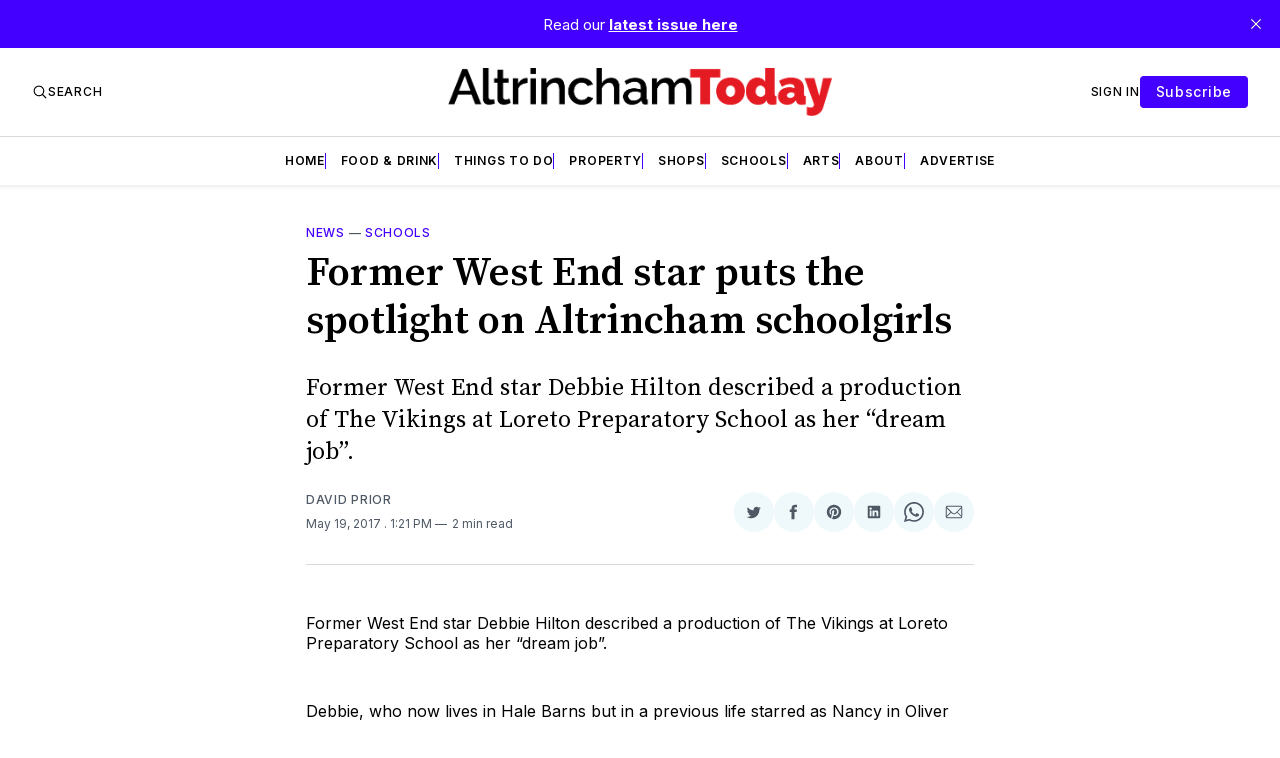

--- FILE ---
content_type: text/html; charset=utf-8
request_url: https://www.google.com/recaptcha/api2/aframe
body_size: 266
content:
<!DOCTYPE HTML><html><head><meta http-equiv="content-type" content="text/html; charset=UTF-8"></head><body><script nonce="WYAFSbPqg4fQ0HfKWtnVCA">/** Anti-fraud and anti-abuse applications only. See google.com/recaptcha */ try{var clients={'sodar':'https://pagead2.googlesyndication.com/pagead/sodar?'};window.addEventListener("message",function(a){try{if(a.source===window.parent){var b=JSON.parse(a.data);var c=clients[b['id']];if(c){var d=document.createElement('img');d.src=c+b['params']+'&rc='+(localStorage.getItem("rc::a")?sessionStorage.getItem("rc::b"):"");window.document.body.appendChild(d);sessionStorage.setItem("rc::e",parseInt(sessionStorage.getItem("rc::e")||0)+1);localStorage.setItem("rc::h",'1768666635376');}}}catch(b){}});window.parent.postMessage("_grecaptcha_ready", "*");}catch(b){}</script></body></html>